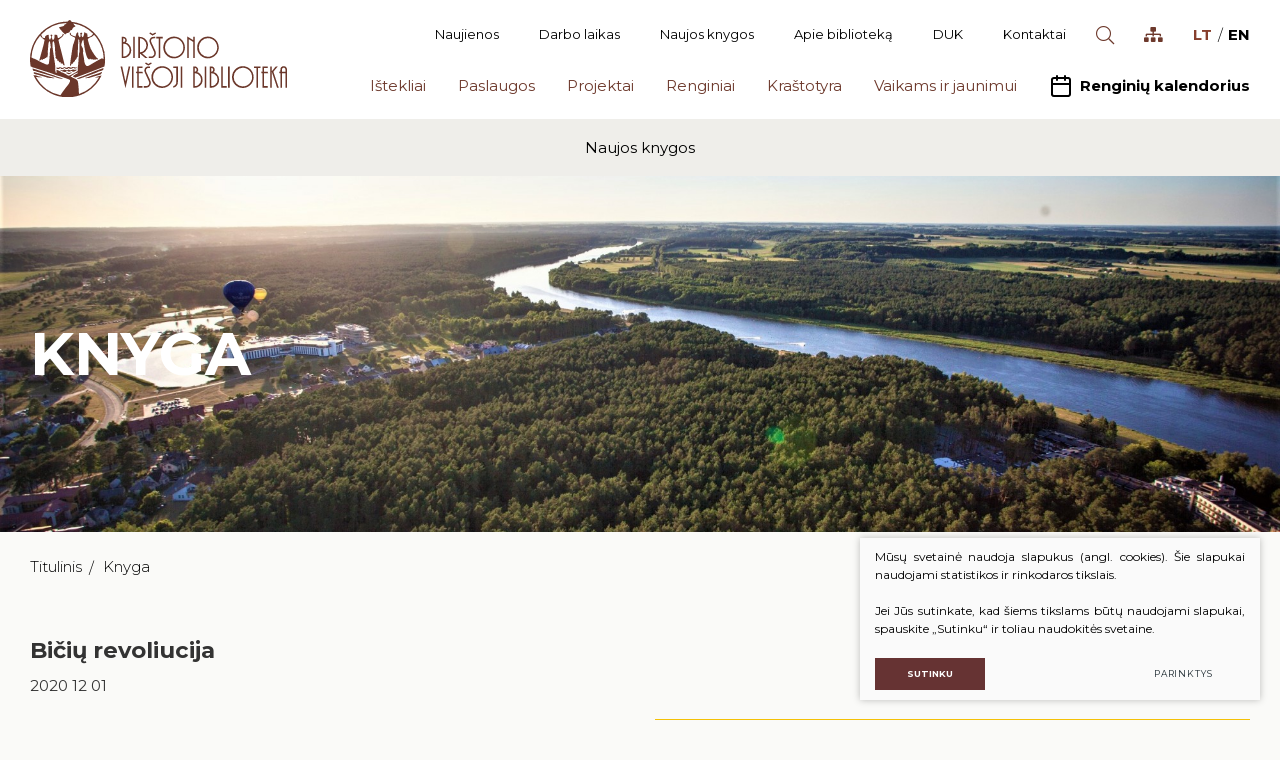

--- FILE ---
content_type: text/html; charset=utf-8
request_url: https://www.birstonasvb.lt/Knyga/biciu-revoliucija/
body_size: 6510
content:

<!DOCTYPE html>
<html lang="lt">
<head>
    <meta charset="UTF-8"/>
    
    <title>Knyga - „Birštono viešoji biblioteka”</title>
    <meta name="viewport" content="width=device-width, initial-scale=1.0">
    <link rel="stylesheet" href="https://www.birstonasvb.lt/tmp/css/style_15.css?t=1608292820"/>
    <meta name="format-detection" content="telephone=no">

    <link rel="stylesheet" href="https://www.birstonasvb.lt/tmp/css/style_7.css?t=1575295371"/>
    <link rel="stylesheet" href="https://www.birstonasvb.lt/tmp/css/style_8.css?t=1575295371"/>
    <link rel="stylesheet" href="https://www.birstonasvb.lt/tmp/css/style_9.css?t=1575295382"/>

    <meta property="og:title" content="„Birštono viešoji biblioteka”" />
    <meta property="og:url" content="https://www.birstonasvb.lt" />
    <meta property="og:image" content="https://www.birstonasvb.lt/images/share.jpg" />
    <meta property="og:description" content="" />
    <meta property="fb:app_id" content="APP_ID" />
    
  
    <script>
        var currency = "";
        var fancy_title = '';
        var out_of_stock = '';
        var after_login = 'https://www.birstonasvb.lt/knyga/';
        var bing_key = 'AvCr1nyG6tuRKveoAPTDVxtty1oj59EOG6LuCjKnRiMemNU6LmF1sBIIbTdq5YHm';

        var reg_alias = '';
    </script>
    



    
<base href="https://www.birstonasvb.lt/" />

    
</head>

<body class="inner">




<div class="mobile-additional-content hide">

    <div class="mob-nav-top-line">
        <div class="adresas">
            <a href="tel:">
                <i class="fal fa-phone"></i>
            </a>
        </div>
        <div class="mail">
            <a href="mailto:">
                <i class="fal fa-envelope"></i>
            </a>
        </div>
        <div class="adresas">
            <a href="" target="_blank">
                <i class="fal fa-map-marker"></i>
            </a>
        </div>
    </div>

    <div class="mob_search">
        <a href="#">
            <i class="fa fa-search"></i>
        </a>
    </div>
    <div class="langs-select">
        <select>
                                    <option value="https://www.birstonasvb.lt/knyga/"  selected><a
                        href="/lt/">LT</a></option>
                                <option value="https://www.birstonasvb.lt/en/" ><a
                        href="/en/">EN</a></option>
            
        </select>
    </div>

</div>

<div id="page">
    <header>
        <div class="container fluid">
            <a class="logo" href="https://www.birstonasvb.lt/">
                <img alt="" src="images/logo.svg">
            </a>
            <div class="header-content">
                <div class="header-elements">
                    <div class="top-menu-container">
                        <ul class="top-menu">
                                    <li class="">
                <a href="https://www.birstonasvb.lt/naujienos/">
                    Naujienos
                </a>
                
            </li>
                                <li class="">
                <a href="https://www.birstonasvb.lt/struktura-ir-kontaktai-darbo-laikas/">
                    Darbo laikas
                </a>
                
            </li>
                                <li class="">
                <a href="https://www.birstonasvb.lt/naujos-knygos/">
                    Naujos knygos
                </a>
                
            </li>
                                <li class="">
                <a href="https://www.birstonasvb.lt/apie/">
                    Apie biblioteką
                </a>
                
            </li>
                                <li class="">
                <a href="https://www.birstonasvb.lt/duk/">
                    DUK
                </a>
                
            </li>
                                <li class="">
                <a href="https://www.birstonasvb.lt/struktura-ir-kontaktai-kontaktai/">
                    Kontaktai
                </a>
                
            </li>
                    </ul>

                    </div>
                    <div class="search-place">
                        <a class="search-toggler" href="/paieska/">
                            <i class="fal fa-search"></i>
                        </a>
                    </div>
                    <div class="site-map">
                        <a href="/svetaines-zemelapis/">
                            <i class="fas fa-sitemap"></i>
                        </a>
                    </div>
                    <div class="langs-menu-container">
                        <ul class="langs-menu">
                                                    <li class=" selected">
                <a href="https://www.birstonasvb.lt/knyga/">LT</a>
            </li>
            

        

                        <li class="">
                <a href="https://www.birstonasvb.lt/en/">EN</a>
            </li>
            

        

    
                        </ul>
                    </div>
                </div>
                <nav class="main-menu-container ">
                    <ul class="main-menu">
            
                        <li class=" has-submenu ">
                <a href="https://www.birstonasvb.lt/portalas-ibiblioteka-lt/">Ištekliai</a>
                                <ul>
            <li class="">
            <a href="https://www.birstonasvb.lt/portalas-ibiblioteka-lt/">Portalas iBiblioteka.lt</a>
            
        </li>
            <li class="">
            <a href="https://www.birstonasvb.lt/periodiniai-leidiniai-2023-m/">Periodiniai leidiniai (2025 m. )</a>
            
        </li>
            <li class="">
            <a href="https://www.birstonasvb.lt/archyvas/">Bibliografinė Lietuvos periodinės spaudos straipsnių bazė</a>
            
        </li>
            <li class="">
            <a href="https://www.birstonasvb.lt/portalas-e-paveldas/">Portalas „E. paveldas“</a>
            
        </li>
            <li class="">
            <a href="https://www.birstonasvb.lt/duomenu-bazes-lietuvos-ir-uzsienio/">Duomenų bazės </a>
            
        </li>
            <li class="">
            <a href="https://www.birstonasvb.lt/apdovanotu-ir-apdovanojimams-nominuotu-knygu-katalogas/">Apdovanotų ir apdovanojimams nominuotų knygų katalogas</a>
            
        </li>
            <li class="">
            <a href="https://www.birstonasvb.lt/temines-knygu-rekomendacijos/">Teminės knygų rekomendacijos</a>
            
        </li>
    </ul>


            </li>
        
                        <li class=" has-submenu ">
                <a href="https://www.birstonasvb.lt/nemokamos-paslaugos/">Paslaugos</a>
                                <ul>
            <li class="">
            <a href="https://www.birstonasvb.lt/nemokamos-paslaugos/">Nemokamos paslaugos</a>
            
        </li>
            <li class="">
            <a href="https://www.birstonasvb.lt/mokamos-paslaugos/">Mokamos paslaugos</a>
            
        </li>
            <li class="">
            <a href="https://www.birstonasvb.lt/nuotolines-paslaugos/">Nuotolinės paslaugos</a>
            
        </li>
            <li class="">
            <a href="https://www.birstonasvb.lt/tarpbibliotekinis-abonementas/">Tarpbibliotekinis abonementas</a>
            
        </li>
            <li class="">
            <a href="https://www.birstonasvb.lt/mokymai-ir-konsultacijos/">Mokymai ir konsultacijos</a>
            
        </li>
    </ul>


            </li>
        
                        <li class=" has-submenu ">
                <a href="https://www.birstonasvb.lt/projektai/">Projektai</a>
                                <ul>
            <li class="">
            <a href="https://www.birstonasvb.lt/vykdomi-projektai/">Vykdomi projektai</a>
            
        </li>
            <li class="">
            <a href="https://www.birstonasvb.lt/vykdyti-projektai/">Vykdyti projektai</a>
            
        </li>
    </ul>


            </li>
        
                        <li class=" has-submenu ">
                <a href="https://www.birstonasvb.lt/artejantys-renginiai/">Renginiai</a>
                                <ul>
            <li class="">
            <a href="https://www.birstonasvb.lt/artejantys-renginiai/">Artėjantys renginiai</a>
            
        </li>
            <li class="">
            <a href="https://www.birstonasvb.lt/ivyke-renginiai/">Įvykę renginiai</a>
            
        </li>
    </ul>


            </li>
        
                        <li class=" has-submenu ">
                <a href="https://www.birstonasvb.lt/birstone-minetinos-sukaktys/">Kraštotyra</a>
                                <ul>
            <li class="">
            <a href="https://www.birstonasvb.lt/birstone-minetinos-sukaktys/">Birštone minėtinos sukaktys</a>
            
        </li>
            <li class="">
            <a href="https://www.birstonasvb.lt/is-karaliskojo-birstono-praeities/">Iš karališkojo Birštono praeities</a>
            
        </li>
            <li class="">
            <a href="https://www.birstonasvb.lt/stanislovas-moravskis/">Stanislovas Moravskis</a>
            
        </li>
            <li class="">
            <a href="https://www.birstonasvb.lt/krastotyros-dokumentu-fondas/">Kraštotyros dokumentų fondas</a>
            
        </li>
            <li class="">
            <a href="https://www.birstonasvb.lt/birstonas-medijose/">Birštonas medijose</a>
            
        </li>
    </ul>


            </li>
        
                        <li class=" has-submenu ">
                <a href="https://www.birstonasvb.lt/vaikams-ir-jaunimui/">Vaikams ir jaunimui</a>
                                <ul>
            <li class="">
            <a href="https://www.birstonasvb.lt/kaip-tapti-skaitytoju/">Kaip tapti skaitytoju?</a>
            
        </li>
            <li class="">
            <a href="https://www.birstonasvb.lt/vaikams-renginiai/">Naujienos/Renginiai</a>
            
        </li>
            <li class="">
            <a href="https://www.birstonasvb.lt/vaikams-ir-jaunimui-edukaciniai-uzsiemimai/">Edukaciniai užsiėmimai</a>
            
        </li>
            <li class="">
            <a href="https://www.birstonasvb.lt/naujos-knygos-vaikams/">Knygų rekomendacijos</a>
            
        </li>
            <li class="">
            <a href="https://www.birstonasvb.lt/muzikos-irasai-filmai/">Muzikos įrašai, filmai</a>
            
        </li>
            <li class="">
            <a href="https://www.birstonasvb.lt/zaidimai/">Žaidimai</a>
            
        </li>
    </ul>


            </li>
        
    
        <li class="calendarToggler">
        <a class="calendarToggle">
            <i class="fa">
                <svg class="feather feather-calendar" fill="none" height="24" stroke="currentColor"
                     stroke-linecap="round" stroke-linejoin="round" stroke-width="2"
                     viewBox="0 0 24 24"
                     width="24" xmlns="http://www.w3.org/2000/svg">
                    <rect height="18" rx="2" ry="2" width="18" x="3" y="4"></rect>
                    <line x1="16" x2="16" y1="2" y2="6"></line>
                    <line x1="8" x2="8" y1="2" y2="6"></line>
                    <line x1="3" x2="21" y1="10" y2="10"></line>
                </svg>
            </i>
            Renginių kalendorius
        </a>
        <div class="calendar-container">
            <div class="bvb-ui-theme">
                <div class="calendarus"></div>
                <div class="events-datepicker-list"></div>
            </div>

        </div>
    </li>
    </ul>

                </nav>
            </div>
        </div>
    </header>

  <main>






















            <section class="main-menu-sub-section">
        <div class="main-menu-sub-block">
            <div class="container fluid">
                <div class="main-menu-sub-container">
                    <ul class="main-menu-sub">
                                                            <li class="">
                    <a href="https://www.birstonasvb.lt/naujos-knygos/">Naujos knygos</a>
                    
                </li>
                        
                    </ul>
                </div>
            </div>
        </div>
    </section>



<section class="page-top-photo-section"
         style="background-image: url(https://www.birstonasvb.lt/uploads/_CGSmartImage/coveris-afcd56853242b1c837912c63198af88e.jpg)">
    <div class="container fluid">
        <div class="page-top-photo-content">
            <h1>
                Knyga
            </h1>
        </div>
    </div>
</section>

<section class="path-container-section">
    <div class="container fluid">
        <div class="path-container">
                            <ul class="path">
                    <li><a href="https://www.birstonasvb.lt/">Titulinis</a> </li><li> <span class="lastitem">Knyga</span></li>
                </ul>
                        <div>
                <a class="iconed-link" href="javascript:history.back(-1)">
                    <i class="far fa-angle-left"></i>
                    Atgal
                </a>
            </div>
        </div>
    </div>
</section>
<section class="content-colls-section">
    <div class="container">
        <div class="content-colls">

                        <div class="mainbar">
                
                
                                    <div class="page-module">
                        <div class="news-box">
    <h2 class="main-title">
        Bičių revoliucija
    </h2>
    2020&nbsp;12&nbsp;01
    <br/>
    <br/>

                    
            <div class="pure-g">
            <div class="pure-u-1-1 pure-u-lg-1-2 cont">
                <div style="text-align: justify;"><b style="text-align: justify;">Pelliccia, Monica</b></div>
<div style="text-align: justify;">Bičių revoliucija : kaip išgelbėti maistą ir žemdirbystę pasaulyje / Monica Pelliccia, Adelina Zarlenga ; [vertimas iš italų kalbos: Toma Gudelytė]. - [Vilnius] : Dvi tylos, [2020] ([Vilnius] : BALTO print). - 151, [1] p. : iliustr. ; 18 cm. - Orig. antr.: La rivoluzione delle api. - Bibliogr. išnašose: p. 133-151. - Tiražas 2000 egz.. - ISBN 978-609-8232-10-3</div>
<div style="text-align: justify;">Kn. taip pat: Dr. Vandanos Shivos įžanginis žodis: p. 9-11 </div>
<p>Saugojimo vieta:  AB</p>
<p style="text-align: justify;">Monicos Pelliccia ir Adelinos Zarlenga išsamaus pavadinimo knygoje – <b>„Bičių revoliucija: kaip išgelbėti maistą ir žemdirbystę pasaulyje“</b> raginama nedelsiant imtis globalių ir lokalių veiksmų ir pradėti saugoti bites, vieną svarbiausių grandžių žemės ūkio ir visos ekosistemos veikloje.</p>
<p style="text-align: justify;">Žmonės akivaizdžiausią bičių naudą mato per jų gaminamus produktus – medų ir kitus dalykus, bet jie tėra maža bičių daromos vertės dalis. Bitės yra atsakingos už 75 procentus to, kas kasdien patiekiama ant stalo: apdulkinimas leidžia susiformuoti ir plisti augalams, kuriais maitinamės, taip pat padeda išsaugoti bioįvairovę. Skaičiuojant ne metaforiškai, o ekonomiškai, bičių veiklą žemės ūkiui galima įvertinti 200 milijardų dolerių per metus suma. Visi šie septyniasdešimt penki procentai (ir šimtai milijardų) yra pavojuje – dėl globalaus atšilimo ir pesticidų bitės pradėjo nykti visame pasaulyje.</p>
                <br/>

            </div>
            <div class="pure-u-1-1 pure-u-lg-1-2 photo tac">
                <a href="/uploads/news/id406/pictures/0001_image_2301_1606824388.jpg" class="fancy"

                   data-fancybox="ph">
                    <img src="/uploads/news/id406/pictures/0001_image_2301_1606824388.jpg" alt="" class="photo-image"></a>
            </div>
                    </div>
    
    
            
    </div>


                    </div>
                                
                            </div>
                    </div>
                                    <div class="section-decor-3">
                    <img src="images/misc/circle-decor.svg" alt="">
                </div>
                <div class="section-decor-4">
                    <img src="images/misc/circle-decor.svg" alt="">
                </div>
                        </div>
</section>
</main>


<section class="footer-colls-section">
    <div class="container">
        <div class="footer-colls">
                            <div>
                    <div class="title">
                        <img alt="" src="images/logo.svg">
                    </div>
                    <div>
                        <p>Savivaldybės biudžetinė įstaiga “Birštono viešoji biblioteka” <br /> S. Dariaus ir S. Girėno g. 12, LT-59212, Birštonas</p>
<p>Tel. <a href="tel:031965760">(0 319) 65760</a> <br /> El. paštas: <a href="mailto:info@birstonasvb.lt" target="_blank">info@birstonasvb.lt</a> <br /> Duomenys kaupiami ir saugomi Juridinių asmenų registre, <br /> kodas 300101536</p>
                    </div>
                </div>
                                                            <div>
                        <div class="title">
    Informacija
</div>
<ul>
        
    <li class="">
        <a href="https://www.birstonasvb.lt/struktura-ir-kontaktai-kontaktai/">Struktūra ir kontaktai</a>
    </li>

        
    <li class="">
        <a href="https://www.birstonasvb.lt/teisine-informacija/">Teisinė informacija</a>
    </li>

        
    <li class="">
        <a href="https://www.birstonasvb.lt/veiklos-sritys/">Veiklos sritys</a>
    </li>

        
    <li class="">
        <a href="https://www.birstonasvb.lt/administracine-informacija-korupcijos-prevencija/">Korupcijos prevencija</a>
    </li>

        
    <li class="">
        <a href="https://www.birstonasvb.lt/nuostatai/">Administracinė informacija</a>
    </li>

        
    <li class="">
        <a href="https://www.birstonasvb.lt/naudingos-nuorodos/">Naudingos nuorodos</a>
    </li>

        
    <li class="">
        <a href="https://www.birstonasvb.lt/karjera/">Karjera</a>
    </li>

        
    <li class="">
        <a href="https://www.birstonasvb.lt/savanoryste-praktika/">Savanorystė, praktika</a>
    </li>

        
    <li class="">
        <a href="https://www.birstonasvb.lt/atsiliepimai-ir-pasiulymai/">Atsiliepimai ir pasiūlymai</a>
    </li>

        
    <li class="">
        <a href="https://www.birstonasvb.lt/asmens-duomenu-apsauga/">Asmens duomenų apsauga</a>
    </li>

        
    <li class="">
        <a href="https://www.birstonasvb.lt/praneseju-apsauga/">Pranešėjų apsauga</a>
    </li>

        </ul>














                    </div>
                                                        <div>
                                            <div class="title">
                            Bendraukime
                        </div>
                                        <ul class="socials">
                                                    <li>
                                <a href="https://www.facebook.com/birstonovb/" target="_blank">
                                    <svg class="feather feather-facebook" fill="none" height="24" stroke="currentColor"
                                         stroke-linecap="round" stroke-linejoin="round" stroke-width="2"
                                         viewBox="0 0 24 24"
                                         width="24" xmlns="http://www.w3.org/2000/svg">
                                        <path d="M18 2h-3a5 5 0 0 0-5 5v3H7v4h3v8h4v-8h3l1-4h-4V7a1 1 0 0 1 1-1h3z"></path>
                                    </svg>
                                </a>
                            </li>
                                                                                                    <li>
                                <a href="https://www.youtube.com/channel/UCa1l7X334R0-YYpuO6hvtUw" target="_blank">
                                    <svg class="feather feather-youtube" fill="none" height="24" stroke="currentColor"
                                         stroke-linecap="round" stroke-linejoin="round" stroke-width="2"
                                         viewBox="0 0 24 24"
                                         width="24" xmlns="http://www.w3.org/2000/svg">
                                        <path d="M22.54 6.42a2.78 2.78 0 0 0-1.94-2C18.88 4 12 4 12 4s-6.88 0-8.6.46a2.78 2.78 0 0 0-1.94 2A29 29 0 0 0 1 11.75a29 29 0 0 0 .46 5.33A2.78 2.78 0 0 0 3.4 19c1.72.46 8.6.46 8.6.46s6.88 0 8.6-.46a2.78 2.78 0 0 0 1.94-2 29 29 0 0 0 .46-5.25 29 29 0 0 0-.46-5.33z"></path>
                                        <polygon points="9.75 15.02 15.5 11.75 9.75 8.48 9.75 15.02"></polygon>
                                    </svg>
                                </a>
                            </li>
                                            </ul>
                </div>
                                        <div>
                    <div class="title">
                        aPKLAUSA
                    </div>

                    <div class="voting-container">
                                                    <div>
                                Maloniai prašome įvertinti mūsų paslaugas apklausoje
                            </div>
                                                                            <br>
                            <div class="action">
                                <a class="ext_button brown-style uppercase" href="/anketa/">
                                <span>
                                    Vertinti
                                </span>
                                </a>
                            </div>
                                            </div>
                </div>
                    </div>
                    <div class="footer-colls-decor">
                <img src="images/misc/circle-decor.svg" alt="">
            </div>
            </div>
</section>
<footer>
    <div class="container">
        <div class="footer-content">
            <div>
                © 2026. Visos teisės saugomos
            </div>
            
                <div class="policy_link">
			&nbsp;
			&nbsp;
			<a href="/duomenu-apsauga/">
				Duomenų apsauga
			</a>
		</div>
    
            <div>
                                    Sukurta: <a href="https://www.texus.lt" target="_blank">TEXUS</a>
            </div>
        </div>
    </div>
</footer>
</div>
<script>
     var events_list = {};
    </script>
<script src="/libs/jquery/dist/jquery.min.js" type="text/javascript"></script>
<script src="/libs/vue/vue.js" type="text/javascript"></script>
<script src="/libs/fancybox/dist/jquery.fancybox.min.js" type="text/javascript"></script>
<script src="/libs/TurnWheel/jReject/js/jquery.reject.js" type="text/javascript"></script>
<script src="/libs/Swiper/dist/js/swiper.min.js" type="text/javascript"></script>
<script src="/libs/jquery-ui/ui/widgets/datepicker.js" type="text/javascript"></script>
<script src="/js/modernizr.js" type="text/javascript"></script>
<script  type="application/javascript" src="https://www.birstonasvb.lt/tmp/js/script_16.js?t=1575295374"></script>
<script  type="application/javascript" src="https://www.birstonasvb.lt/tmp/js/script_17.js?t=1576139523"></script>


        <script src="/js/cookie.js" type="text/javascript"></script>
        <link rel="stylesheet" href="/css/cookie.css">

        <div class="cookie-section">
            <div class="descr">
                <p>Mūsų svetainė naudoja slapukus (angl. cookies). Šie slapukai naudojami statistikos ir rinkodaros tikslais.</p>
<p>Jei Jūs sutinkate, kad šiems tikslams būtų naudojami slapukai, spauskite „Sutinku“ ir toliau naudokitės svetaine.</p>
                
            </div>
            <div class="descr2" id="cookie_conf">
                <div class="cblock-1">
                    <div class="aditional_form_info" style="display: none">
                                        <p>Kad veiktų užklausos forma, naudojame sistemą „Google ReCaptcha“, kuri padeda atskirti jus nuo interneto robotų, kurie siunčia brukalus (angl. spam) ir panašaus tipo informaciją. </p>
<p>Taigi, kad šios užklausos forma užtikrintai veiktų, jūs turite pažymėti „Sutinku su našumo slapukais“.</p>
                
                    </div>
                    <h2>Slapukų naudojimo parinktys</h2>
<p>Jūs galite pasirinkti, kuriuos slapukus leidžiate naudoti. <br /><a href="/duomenu-apsauga/" target="_blank">Plačiau apie slapukų ir privatumo politiką</a>.</p>
                

                </div>

                <div class="cblock-2">

                    <table class="cookie-table" cellpadding="0" cellspacing="0">
                        <tr>
                            <td>
                                <input type="checkbox" name="cookie_policy_1" value="1" checked disabled="disabled">
                            </td>
                            <td>
                                                <h3>Funkciniai slapukai (būtini)</h3>
<p>Šie slapukai yra būtini, kad veiktų svetainė, ir negali būti išjungti. Šie slapukai nesaugo jokių duomenų, pagal kuriuos būtų galima jus asmeniškai atpažinti, ir yra ištrinami išėjus iš svetainės.</p>
                
                            </td>
                        </tr>
                        <tr>
                            <td>
                                <input type="checkbox" name="cookie_policy_2"  value="2">
                            </td>
                            <td>

                                                <h3>Našumo slapukai</h3>
<p>Šie slapukai leidžia apskaičiuoti, kaip dažnai lankomasi svetainėje, ir nustatyti duomenų srauto šaltinius – tik turėdami tokią informaciją galėsime patobulinti svetainės veikimą. Jie padeda mums atskirti, kurie puslapiai yra populiariausi, ir matyti, kaip vartotojai naudojasi svetaine. Tam mes naudojamės „Google Analytics“ statistikos sistema. Surinktos informacijos neplatiname. Surinkta informacija yra visiškai anonimiška ir tiesiogiai jūsų neidentifikuoja.</p>
                
                            </td>
                        </tr>
                        <tr>
                            <td>
                                <input type="checkbox" name="cookie_policy_3"  value="3">
                            </td>
                            <td>
                                                <h3>Reklaminiai slapukai</h3>
<p>Šie slapukai yra naudojami trečiųjų šalių, kad būtų galima pateikti reklamą, atitinkančią jūsų poreikius. Mes naudojame slapukus, kurie padeda rinkti informaciją apie jūsų veiksmus internete ir leidžia sužinoti, kuo jūs domitės, taigi galime pateikti tik Jus dominančią reklamą. Jeigu nesutinkate, kad jums rodytume reklamą, palikite šį langelį nepažymėtą.</p>
                
                            </td>
                        </tr>
                    </table>

                </div>

                <div class="cblock-3 descr3">
                    <div class="pure-g">
                        <div class="pure-u-1-1">
                            <a class="ext_button f_11 uppercase brown-style nowrap submit-part-cookie">

                                Sutinku
                            </a>

                            <a class="ext_button f_11 uppercase brown-style nowrap cookie-cancel submit-none-cookie">
                                Nesutinku

                            </a>

                        </div>
                    </div>

                </div>
            </div>
            <div class="cookie-block">
                <div>
                    <a class="ext_button f_9 uppercase brown-style nowrap submit-cookie">

                        Sutinku
                    </a>
                </div>
                <div>
                    <a href="#cookie_conf"
                       class="ext_button f_9 uppercase trg-style nowrap  fancy2">
                        Parinktys

                    </a>
                </div>

            </div>
        </div>
    
<script type="text/javascript">
    var _userway_config = {
        account: '6LUAysXHyh'
    };
</script>
<script type="text/javascript" src="https://cdn.userway.org/widget.js"></script>
<script src="https://www.google.com/recaptcha/api.js?onload=the_call_back&amp;render=explicit"></script>
</body>
</html>



--- FILE ---
content_type: text/css
request_url: https://www.birstonasvb.lt/tmp/css/style_15.css?t=1608292820
body_size: 6662
content:
@import "../../libs/pure/pure-min.css";@import "../../libs/pure/grids-responsive-min.css";@import "../../css/pure-extend.css";@import "../../css/extra.css";@import "../../js/johndyer-mediaelement/build/mediaelementplayer.min.css";@import "../../libs/Swiper/dist/css/swiper.min.css";@import "../../libs/fontawesome-pro-5.7.2-web/css/all.min.css";@import "../../libs/TurnWheel/jReject/css/jquery.reject.css";@import "../../libs/fancybox/dist/jquery.fancybox.min.css";@import url(https://fonts.googleapis.com/css?family=Montserrat:100,100i,200,200i,300,300i,400,400i,500,500i,600,600i,700,700i,800,800i,900,900i&display=swap&subset=cyrillic,cyrillic-ext,latin-ext);html{height:100%;background:#fafaf8}body{min-height:100vh;color:#333;font-weight:400;font-family:'Montserrat',sans-serif;font-size:15px;line-height:1.5;display:flex;flex-direction:column}a{text-decoration:none;outline:none;color:#6d392c;-webkit-transition:all ease 0.3s;-moz-transition:all ease 0.3s;-ms-transition:all ease 0.3s;-o-transition:all ease 0.3s;transition:all ease 0.3s}a:hover{text-decoration:none;color:#be6b56}#page{min-height:100vh;position:relative;overflow:hidden;display:flex;flex-direction:column;flex:auto}div.container.fluid{width:100%;padding:0 30px}footer{clear:both;position:relative;z-index:3;display:flex;align-items:center;background:#fff;font-size:16px;color:#000}div.footer-content{display:flex;align-items:center;justify-content:space-between;border-top:1px solid #ccc;padding:15px 0}div.footer-content>div + div{margin-left:30px}header{z-index:222;background:#fff;position:relative}header>.container{position:relative;height:100%}main{flex:auto;flex-grow:1}div.header-content{position:relative;height:100%;display:flex;align-items:flex-end;flex-direction:column;padding:16px 0 0 280px}a.logo{display:flex;position:absolute;left:30px;top:0;height:117px;z-index:15;align-items:center;width:257px}a.logo img{width:100%;height:auto}section{padding:35px 0}div.index-swiper-container{position:relative}div.index-swiper-container .swiper-pagination{left:0;right:0;bottom:30px}div.index-swiper .swiper-slide .photo{width:100%;display:block;object-fit:cover;min-height:470px;height:calc(100vh - 210px)}div.index-swiper div.swiper-slide-content{position:absolute;left:0;right:0;bottom:0;top:0;display:flex;align-items:center;font-size:15px;color:#fafaf8;padding:0 3.88vw 3.88vw}div.index-swiper div.swiper-slide-content.undercolor .cont{background:rgba(239,238,234,.9);padding:25px 50px}div.index-swiper div.swiper-slide-content h2{font-size:80px;font-weight:700;text-transform:uppercase;color:#d1c8b7}div.index-swiper div.swiper-slide-content div.zeba:before{content:'';min-width:130px;flex-basis:130px;height:2px;background:#d1c8b7;margin-right:30px}div.index-swiper div.swiper-slide-content div.zeba{display:flex;align-items:center}div.index-swiper-container .swiper-button-prev,div.index-swiper-container .swiper-button-next{display:flex;align-items:center;justify-content:center;background:none;font-size:47px;color:#d1c8b7;background:rgba(239,238,234,.2);width:50px;height:50px;border-radius:100px}div.swiper-carusel-container{position:relative;padding:0 84px}div.swiper-carusel .swiper-slide{width:auto}div.swiper-carusel .swiper-slide a{display:block;border:1px solid #212121}div.swiper-carusel .swiper-slide a img{display:block;width:100%;height:auto}div.swiper-carusel-container .swiper-button-prev,div.swiper-carusel-container .swiper-button-next{display:flex;align-items:center;justify-content:center;background:none}div.search-place{position:relative;z-index:55}a.search-toggler{display:flex;align-items:center}a.search-toggler.opened{color:#000}.search-container{position:absolute;right:0;top:100%;display:flex;background:#fff;-webkit-box-shadow:0 0 7px 0 rgba(0,0,0,.25);-moz-box-shadow:0 0 7px 0 rgba(0,0,0,.25);box-shadow:0 0 7px 0 rgba(0,0,0,.25);opacity:0;visibility:hidden;width:200px}a.search-toggler{font-size:18px}a.search-toggler.opened + .search-container{opacity:1;visibility:visible}.search-container input[type="text"]{color:#000;font-size:12px;padding:10px 15px;border:0;width:50px;flex:auto}.search-container input[type="submit"]{font-family:"Font Awesome 5 Pro";font-weight:300;border:0;background:none;padding:10px 15px}section.books-carusel-section>.container{position:relative;z-index:2}div.books-carusel-container{position:relative;padding:0}div.books-carusel .swiper-slide{width:auto;height:auto;display:flex}div.books-carusel-container .swiper-button-prev,div.books-carusel-container .swiper-button-next{display:flex;align-items:center;justify-content:center;background:none;left:-90px;width:84px;font-size:40px}div.books-carusel-container .swiper-button-next{left:auto;right:-90px}div.books-carusel-container .swiper-pagination{left:0;right:0;top:100%}div.books-carusel-container .inside-books>div{margin-bottom:15px}div.site-map{align-items:center}.up-date{padding-top:10px;font-size:12px;color:#888}.custom-title-2.selc-pos{padding-left:70px}div.books-carusel-item{display:flex;flex-direction:column;flex:auto}div.books-carusel-item .photo{position:relative;display:flex;flex-direction:column}div.books-carusel-item .photo img{display:block;width:100%;height:auto}div.books-carusel-item .cont{display:flex;flex-direction:column}div.books-carusel-item .title{font-weight:700;color:#000;padding:.85em 0 .5em}div.books-carusel-item .title:hover{color:#be6b56}div.books-carusel-item .descr{font-size:12px;color:#999}div.logos-carusel-container{position:relative;padding:40px 0 15px}div.logos-carusel .swiper-slide{width:auto;height:auto;display:flex}div.logos-carusel .swiper-slide a{display:flex;flex:auto;align-items:center;justify-content:center}div.logos-carusel .swiper-slide a img{max-width:100%;height:auto}div.logos-carusel-container .swiper-button-prev,div.logos-carusel-container .swiper-button-next{display:flex;align-items:center;justify-content:center;background:none;left:0;width:84px}div.logos-carusel-container .swiper-button-next{left:auto;right:0}div.logos-carusel-container .swiper-pagination{left:0;right:0;top:100%}div.header-decor{position:absolute;width:448px;top:-47px;right:calc(100% - 168px);display:flex;justify-content:flex-end;z-index:-1}div.header-decor img{display:block;width:100%;height:auto;transform:scaleX(-1) scaleY(-1)}div.header-elements{display:flex;margin:0 -15px}div.header-elements>div{display:flex;padding:0 15px}section.fancy-blocks-section{padding-top:0;position:relative;z-index:20}div.fancy-blocks{display:flex;margin:-36px -18px 0}div.fancy-blocks>div{flex:1 1 100%;margin-top:36px;padding:0 18px;display:flex;flex-direction:column}div.fancy-blocks-item{display:flex;background:#efeeea;flex-basis:152px;margin-top:-66px}div.fancy-blocks-item>a{display:flex;flex:auto;flex-direction:column;padding:28px;font-weight:700;font-size:21.35px;color:#633;text-transform:uppercase;line-height:1.2;justify-content:center}div.fancy-blocks-item>a:after{content:'';width:115px;height:2px;background:#633;display:block;margin-top:1em;transform:translate(-42px,0);-webkit-transition:all ease 0.3s;-moz-transition:all ease 0.3s;-ms-transition:all ease 0.3s;-o-transition:all ease 0.3s;transition:all ease 0.3s}div.fancy-blocks-item>a:hover{background:#f7f7f5}div.fancy-blocks-item>a:hover:after{transform:translate(0,0)}section.client-notes-section>.container{position:relative}div.client-notes{padding:0 68px}div.client-notes-action{margin-top:40px;display:flex;align-items:center}div.client-notes-search-container{display:flex;min-width:calc(50% - 30px);margin-right:30px;height:45px}div.client-notes-search-container input[type="text"]{width:auto;flex:auto;background:#fff;border:1px solid #ccc;font-size:14px;color:#ccc;padding:0 30px;-webkit-transition:all ease 0.3s;-moz-transition:all ease 0.3s;-ms-transition:all ease 0.3s;-o-transition:all ease 0.3s;transition:all ease 0.3s}div.client-notes-search-container input[type="text"]:focus{border-color:#000}div.client-notes-search-container input[type="submit"]{min-width:45px;background:#633;color:#fff;border:0;font-family:"Font Awesome 5 Pro"}div.client-notes-checks{display:flex;align-items:center;flex-wrap:wrap;margin:-15px -15px 0}div.client-notes-checks>div{padding:0 15px;margin-top:15px;display:flex}label.check-label-block{display:inline-flex;align-items:center;cursor:pointer;font-weight:700;font-size:15px;color:#633}label.check-label-block>label{margin-right:10px}div.news-list{margin-top:-30px}div.news-list>div{margin-top:30px;display:flex}div.news-list-item{flex:auto;display:flex;flex-direction:column}div.news-list-item .photo{position:relative}div.news-list-item .photo:after{content:'';position:absolute;left:0;top:0;right:0;bottom:0;background:rgba(0,0,0,.2);-webkit-transition:all ease 0.3s;-moz-transition:all ease 0.3s;-ms-transition:all ease 0.3s;-o-transition:all ease 0.3s;transition:all ease 0.3s;opacity:0}div.news-list-item .photo:hover:after{opacity:1}div.news-list-item .photo img{display:block;width:100%;height:auto}div.news-list-item .cont{display:flex;flex-direction:column}div.news-list-item .title{display:block;line-height:1.3;padding:1.4em 0 .5em;font-size:18px;color:#633;font-weight:700;text-transform:uppercase;min-height:80px}div.news-list-item .title:hover{color:#be6b56}div.news-list-item .date{font-size:12px;color:#999}div.news-list-item .descr{padding:20px 0 0}div.news-list-item .action{display:flex;justify-content:flex-end;margin-top:30px}div.news-list-item .action a{font-size:14px;color:#282828;font-weight:700;text-transform:uppercase}div.news-list-item .action a:hover{color:#be6b56}div.news-list-more-container{display:flex;justify-content:flex-end;margin-top:30px;font-size:14px}div.closest-event{padding:0 68px}div.closest-event .descr{font-size:15px;font-weight:700;color:#000}div.closest-event .descr:hover{color:#633}div.closest-event .attrs{margin:15px 0 0;line-height:1.8}div.closest-event .attrs strong{text-transform:uppercase;color:#633}div.closest-event .action{margin-left:30px;font-size:14px}div.closest-event .action a{font-weight:700;text-transform:uppercase;color:#282828;text-decoration:underline}div.closest-event .action a:hover{color:#633}div.summary-events-list-container{background:#efeeea;padding:70px;position:relative}div.summary-events-list-container:before{content:'';width:2px;height:168px;background:#633;position:absolute;left:28px;top:-19px}#recaptcha_1,#recaptcha_8{display:none}ul.summary-events-list{list-style:none;padding:0;margin:-25px 0}ul.summary-events-list>li{display:flex;flex-direction:column;padding:12px 0}ul.summary-events-list .title{font-size:18px;font-weight:700;color:#000;line-height:1.3;padding:.2em 0}ul.summary-events-list li>span{font-size:12px;text-transform:uppercase;color:#999}ul.summary-events-list .title:hover{color:#be6b56}div.summary-events-list-more-container{display:flex;justify-content:flex-end}div.summary-events-list-more-container>div{margin-top:-27px;margin-right:45px}div.accorditions-block>div{margin:20px 0 0;border-bottom:1px solid #ccc}div.accorditions-block>div:first-child{margin:0}div.accorditions-block .accord-toggler{display:block;text-decoration:none!important;padding:18px 0 10px 0;font-size:15px;color:#242425;font-weight:700;line-height:1.1;position:relative}div.accorditions-block .accord-toggler:after{font-family:"Font Awesome 5 Pro";content:'\f107';position:absolute;font-weight:300;right:0;top:0;bottom:0;display:flex;align-items:center;justify-content:center;width:46px;-webkit-transition:all ease 0.3s;-moz-transition:all ease 0.3s;-ms-transition:all ease 0.3s;-o-transition:all ease 0.3s;transition:all ease 0.3s;font-size:25px;color:#6d392c}div.accorditions-block .accord-toggler.opened:after{transform:rotate(180deg)}div.accorditions-block .accord-toggler:hover{color:#be6b56}div.accorditions-block .accord{display:none;width:100%!important;-webkit-box-sizing:border-box;-moz-box-sizing:border-box;box-sizing:border-box}div.accorditions-block .accord-toggler.opened{color:#be6b56}div.accorditions-block .accord>div{padding:30px 0 30px 0}div.accorditions-block>h2{margin:1em 0}section.footer-colls-section{padding-top:58px;background:#fff}div.footer-colls{display:flex;margin:0 -35px;line-height:1.8;color:#999}div.footer-colls>div{flex:auto;padding:0 35px}div.footer-colls .title{font-size:20px;font-weight:700;text-transform:uppercase;color:#000;line-height:1.3;margin-bottom:1em}div.footer-colls .title img{max-width:256px;display:block}div.footer-colls ul{list-style:none;padding:0;margin:0}div.footer-colls a{color:#999;white-space:nowrap}div.footer-colls a:hover,div.footer-colls li.selected a{color:#000}div.voting-container{font-size:14px}section.newsletter-section{padding-bottom:50px}div.newsletter-container-wrap{display:flex;justify-content:center;padding-top:30px}div.newsletter-container{display:flex;height:45px;background:#fff;font-size:14px}div.newsletter-container input[type="text"],div.newsletter-container input[type="email"]{border:1px solid #ccc;padding:0 18px;min-width:320px;-webkit-transition:all ease 0.3s;-moz-transition:all ease 0.3s;-ms-transition:all ease 0.3s;-o-transition:all ease 0.3s;transition:all ease 0.3s;font-size:14px;color:#ccc}div.newsletter-container .ext_button.brown-style{height:45px}div.newsletter-container input[type="text"]:focus{border-color:#000}div.newsletter-container button{height:auto}div.news-box .photo-image{width:100%;height:auto;display:block}div.news-image-gallery .photo-image{margin-bottom:15px}section.path-container-section{padding:0}div.path-container{position:relative;font-size:15px;font-weight:300;color:#000;display:flex;justify-content:space-between}div.path-container .iconed-link{display:flex;height:70px;align-items:center}div.path-container a{color:#000}div.path-container a:hover{color:#6d392c}ul.path{list-style:none;display:flex;padding:0;margin:0}ul.path>li{display:flex;height:70px;align-items:center}ul.path>li>a{display:flex;height:70px;align-items:center;padding-right:21px;position:relative}ul.path>li>a:after{content:'/';position:absolute;right:9px;top:50%;margin-top:-.7em;color:#000}section.page-top-photo-section{background-position:center center;background-size:cover;display:flex;height:356px;align-items:center;position:relative}section.page-top-photo-section:before{content:'';position:absolute;left:0;top:0;right:0;bottom:0}section.page-top-photo-section .container{position:relative;z-index:2}div.page-top-photo-content{color:#fff}div.page-top-photo-content h1{margin:0;font-weight:700;font-size:60px;text-transform:uppercase}section.content-colls-section>.container{position:relative}div.content-colls{display:flex;margin:0 -35px}div.content-colls>*{padding:0 35px}aside{min-width:400px;flex-basis:400px}div.mainbar{min-width:1px;flex:auto}div.mainbar a{text-decoration:underline!important}div.events-list>div{padding:25px 0;border-bottom:2px solid #f4f0eb}div.events-list .tiutle{display:block;font-size:18px;font-weight:700;color:#000;line-height:1.3;margin-bottom:1em}div.events-list .tiutle:hover{color:#be6b56}div.events-list .descrs{display:flex;align-items:flex-end;justify-content:space-between;line-height:1.8}div.events-list .descrs strong{text-transform:uppercase;color:#633}div.events-list .descrs .action{margin-left:30px;font-size:14px}div.events-list .descrs .action a{font-weight:700;text-transform:uppercase;color:#282828}div.events-list .descrs .action a:hover{color:#be6b56}div.aside-block{font-size:18px;color:#000}div.aside-block + div.aside-block{margin-top:40px}div.content-gallery{margin-top:-30px}div.content-gallery>div{margin-top:30px}div.content-gallery a{display:block;position:relative}div.content-gallery img{display:block;width:100%;height:auto;border-radius:5px}section.main-menu-sub-section{background:#efeeea;padding:0}section.main-menu-sub-section.fixed{margin-top:57px}section.main-menu-sub-section.fixed div.main-menu-sub-block{position:fixed;top:0;left:0;right:0;background:#efeeea;padding:0;z-index:10}ul.main-menu-sub{list-style:none;padding:0;margin:0 -20px;display:flex;justify-content:center}ul.main-menu-sub>li{display:flex;flex-direction:column}ul.main-menu-sub>li>a{display:flex;align-items:center;flex-basis:57px;padding:5px 20px;line-height:1.3;color:#000}ul.main-menu-sub>li:hover>a,ul.main-menu-sub>li.selected>a{color:#be6b56}ul.socials{list-style:none;padding:0;margin:0 -15px!important;display:inline-flex}ul.socials>li>a{display:flex;min-width:56px;width:56px;height:56px;align-items:center;justify-content:center}ul.langs-menu{list-style:none;padding:0;margin:0 -8px;display:flex}ul.langs-menu>li{display:flex;flex-direction:column}ul.langs-menu>li>a{flex:auto;display:flex;align-items:center;font-size:15px;text-transform:uppercase;font-weight:700;color:#000;line-height:1.2;padding:0 8px;position:relative}ul.langs-menu>li:not(:first-child)>a:before{content:'/';position:absolute;left:-8px;top:0;bottom:0;width:16px;display:flex;align-items:center;justify-content:center;font-weight:300;color:#000}ul.langs-menu>li:hover>a,ul.langs-menu>li.selected>a{color:#873f2d}ul.top-menu{list-style:none;padding:0;margin:0 -20px;display:flex;flex-wrap:wrap;justify-content:flex-end}ul.top-menu>li{display:flex;flex-direction:column}ul.top-menu>li>a{display:flex;align-items:center;font-size:13px;color:#000;line-height:1.2;padding:.85em 20px}ul.top-menu>li:hover>a,ul.top-menu>li.selected>a{color:#873f2d}ul.main-menu{display:flex;list-style:none;padding:0;margin:0 -16px}ul.main-menu>li{position:relative;display:flex;flex-direction:column}ul.main-menu>li.selected.has-submenu:before{content:'';width:0;height:0;border-style:solid;border-width:0 15px 15px 15px;border-color:transparent transparent #efeeea transparent;position:absolute;left:30px;top:calc(100% - 15px)}ul.main-menu>li>a{display:flex;flex-basis:66px;padding:10px 16px;line-height:1.1;align-items:center}ul.main-menu>li:hover>a,ul.main-menu>li.selected>a{color:#be6b56}ul.main-menu>li>a .fa{margin-right:.5em}ul.main-menu>li>a .fa svg{display:block}ul.main-menu>li>ul:before{content:'';width:0;height:0;border-style:solid;border-width:0 15px 15px 15px;border-color:transparent transparent #efeeea transparent;position:absolute;left:30px;bottom:100%}ul.main-menu>li>ul{list-style:none;padding:0;margin:0;position:absolute;left:0;top:100%;background:#efeeea;-webkit-transition:all ease 0.01s;-moz-transition:all ease 0.01s;-ms-transition:all ease 0.01s;-o-transition:all ease 0.01s;transition:all ease 0.01s;opacity:0;visibility:hidden}ul.main-menu>li:hover>ul{opacity:1;visibility:visible}ul.main-menu>li>ul>li>a{white-space:nowrap;display:flex;padding:10px 25px;line-height:1.1;align-items:center;font-size:15px;color:#000}ul.main-menu>li>ul>li:first-child>a{padding-top:20px}ul.main-menu>li>ul>li:last-child>a{padding-bottom:20px}ul.main-menu>li>ul>li:hover>a,ul.main-menu>li>ul>li.selected>a{color:#894230}ul.main-menu>li>ul ul{display:none}ul.content-menu{list-style:none;padding:0;margin:0}ul.content-menu>li>a{display:block;padding:13px 0;font-size:18px;color:#000;line-height:1.2}ul.content-menu>li:hover>a,ul.content-menu>li.selected>a{color:#be6b56}ul.content-menu ul{list-style:none;padding:0;margin:0;margin-left:30px}ul.content-menu ul>li{position:relative}ul.content-menu ul>li:first-child>a{margin-top:0}ul.content-menu ul>li:last-child>a{margin-bottom:0}ul.content-menu ul>li>a{margin:13px 0;display:block}ul.content-menu ul>li:before{content:'';min-width:1.2em;flex-basis:1.2em;height:1px;background:#633;margin-right:.5em;position:absolute;top:calc(50% - 2px);left:-30px}ul.content-menu ul>li:hover>a,ul.content-menu ul>li.selected>a{color:#be6b56}ul.closest-events-list{list-style:none;padding:0;margin:0}ul.closest-events-list>li>a{display:block;padding:10px 0;color:#000}ul.closest-events-list>li>a strong{font-size:18px;line-height:1.3;display:block}ul.closest-events-list>li>a .date{font-size:12px;color:#999;text-transform:uppercase}ul.closest-events-list>li>a:hover{color:#be6b56}div.inputs-container{margin:0 -5px 0}div.inputs-container>div{padding:0 5px!important;margin-top:-1px}div.inputs-container input[type="text"],div.inputs-container input[type="email"]{border:1px solid #e3d9cc;background:none;width:100%;font-size:18px;color:#000;padding:15px 20px;border-radius:0;-webkit-transition:all ease 0.3s;-moz-transition:all ease 0.3s;-ms-transition:all ease 0.3s;-o-transition:all ease 0.3s;transition:all ease 0.3s}.bvb-ui-theme{background-color:white}.bvb-ui-theme .cont{padding:10px}div.inputs-container textarea{border:1px solid #e3d9cc;background:none;width:100%;font-size:18px;color:#000;padding:15px 20px;border-radius:0;-webkit-transition:all ease 0.3s;-moz-transition:all ease 0.3s;-ms-transition:all ease 0.3s;-o-transition:all ease 0.3s;transition:all ease 0.3s;resize:vertical}div.inputs-container input[type="text"]:focus,div.inputs-container textarea:focus{border-color:#6d6d6d;position:relative;z-index:2;background:#fff}div.inputs-container .action{margin-top:30px;display:flex;justify-content:flex-end;font-size:14px}label.styled_radio,label.styled_checkbox{display:inline-flex;width:21px;min-width:21px;height:21px;border:2px solid #633;border-radius:100%;cursor:pointer;position:relative;background:#fff}label.styled_radio i,label.styled_checkbox i{position:absolute;left:0;top:0;right:0;bottom:0;display:flex;align-items:center;justify-content:center;-webkit-transition:all ease 0.3s;-moz-transition:all ease 0.3s;-ms-transition:all ease 0.3s;-o-transition:all ease 0.3s;transition:all ease 0.3s;opacity:0;font-style:normal}label.styled_radio i:after,label.styled_checkbox i:after{content:'\f00c';font-family:"Font Awesome 5 Pro";font-style:normal;font-weight:400;text-shadow:2px 0 0 #fff;transform:translate(3px,-3px);font-size:1.2em}label.styled_radio input,label.styled_checkbox input{position:absolute;left:-100vw;opacity:0;top:-20px}label.styled_radio input:checked + i,label.styled_checkbox input:checked + i{opacity:1}.custom-title-3{font-size:18px;font-weight:700;text-transform:uppercase;line-height:1.2;margin-bottom:1em;position:relative;color:#633}.custom-title-3:before{content:'';position:absolute;top:0;right:calc(100% + 24px);width:2px;height:166px;background:#633}.custom-title-1{font-size:40px;font-weight:700;text-transform:uppercase;line-height:1.3;margin-bottom:.76em;display:flex;align-items:center}.custom-title-1:before{content:'';min-width:1.2em;flex-basis:1.2em;height:2px;background:#633;margin-right:.5em}.custom-title-2{font-size:18px;font-weight:700;text-transform:uppercase;line-height:1.3;margin-bottom:1em;display:flex;align-items:center}.ext_button{-webkit-transition:all ease 0.3s;-moz-transition:all ease 0.3s;-ms-transition:all ease 0.3s;-o-transition:all ease 0.3s;transition:all ease 0.3s;display:inline-flex;align-items:center;height:3.57em;line-height:1em;padding:0 3.57em;position:relative;text-decoration:none!important;border:0}.ext_button.narrow{padding:0 1.8em}.ext_button.bordered{border:1px solid #cecece}.ext_button.rounded{border-radius:.8em}.ext_button.shadowed{-webkit-box-shadow:.14em .14em 0 0 rgba(0,0,0,.75);-moz-box-shadow:.14em .14em 0 0 rgba(0,0,0,.75);box-shadow:.14em .14em 0 0 rgba(0,0,0,.75)}.ext_button.full-w{display:block;text-align:center}.ext_button .fa{margin:0 0 0 1.4em}.ext_button .fa:first-child{margin:0 1.4em 0 0}.ext_button.brown-style{background:#633;color:#fff;font-weight:700}.ext_button.brown-style:hover{background:#8a4a4a;color:#fff}section.footer-colls-section>.container{position:relative;z-index:89}div.footer-colls-decor{width:413px;position:absolute;left:calc(100% + 20px);bottom:-160px;z-index:-1}div.footer-colls-decor img{display:block;width:100%;height:auto}div.footer-colls-decor:before{content:'';width:130px;height:130px;border-radius:100%;background:#6b372a;position:absolute;left:-32px;top:calc(50% - 55px)}div.footer-colls-decor:after{content:'';width:41px;height:41px;border-radius:100%;background:#6b372a;position:absolute;left:110px;top:calc(50% - 20px)}div.footer-colls-decor-2{position:absolute;left:calc(100% - 80px);bottom:-100px;z-index:-1}div.footer-colls-decor-2 img{display:block;height:auto}div.section-decor-1{width:413px;position:absolute;right:calc(100% - 50px);bottom:0;z-index:-1;display:flex;justify-content:flex-end}div.section-decor-1 img{width:100%;height:auto;transform:scaleY(-1) scaleX(-1)}div.section-decor-1:before{content:'';width:130px;height:130px;border-radius:100%;background:#6b372a;position:absolute;right:45px;top:100px;z-index:2}div.section-decor-2{width:413px;position:absolute;left:calc(100% - 50px);top:calc(50% - 433px);z-index:-1;display:flex;justify-content:flex-end}div.section-decor-2 img{width:100%;height:auto}div.section-decor-2:before{content:'';width:130px;height:130px;border-radius:100%;background:#6b372a;position:absolute;left:0;top:calc(50% + 78px);z-index:2}div.section-decor-3{width:413px;position:absolute;left:calc(100% + 15px);top:0;z-index:-1;display:flex;justify-content:flex-end}div.section-decor-3 img{width:100%;height:auto}div.section-decor-3:before{content:'';width:198px;height:198px;border-radius:100%;background:#6b372a;position:absolute;left:0;top:calc(50% + 78px);z-index:2}div.section-decor-4{width:413px;position:absolute;right:calc(100% + 15px);bottom:-222px;z-index:-1;display:flex;justify-content:flex-end}div.section-decor-4 img{width:100%;height:auto;transform:scaleY(-1) scaleX(-1)}div.section-decor-4:before{content:'';width:130px;height:130px;border-radius:100%;background:#6b372a;position:absolute;right:48px;top:90px;z-index:2}div.section-decor-5{width:413px;position:absolute;left:calc(100% + 15px);top:0;z-index:-1;display:flex;justify-content:flex-end}div.section-decor-5 img{width:100%;height:auto}div.section-decor-6{width:413px;position:absolute;right:calc(100% + 15px);bottom:-222px;z-index:-1;display:flex;justify-content:flex-end}div.section-decor-6 img{width:100%;height:auto}.brown-color{color:#633}div.calendar-container{position:absolute;right:-15px;top:100%;transition:all ease 0.3s;opacity:0;visibility:hidden}.calendarToggle{font-weight:700;color:#000;cursor:pointer}.calendarToggler.selected .calendarToggle,.calendarToggler:hover .calendarToggle{color:#000}.calendarToggler.selected>div.calendar-container{opacity:1;visibility:visible}.bvb-ui-theme .ui-datepicker{width:341px;background:#fff;padding:0;border:1px solid #e7e7e7;z-index:999!important}.bvb-ui-theme .ui-datepicker .ui-datepicker-header{padding:0;display:flex;height:53px}.bvb-ui-theme .ui-datepicker table{margin:0;font-size:16px}.bvb-ui-theme .ui-datepicker .ui-datepicker-prev,.bvb-ui-theme .ui-datepicker .ui-datepicker-next{top:0;left:0;position:static;min-width:53px;height:auto;display:flex;align-items:center;justify-content:center;cursor:pointer;font-size:16px}.bvb-ui-theme .ui-datepicker .ui-datepicker-prev *,.bvb-ui-theme .ui-datepicker .ui-datepicker-next *{display:none}.bvb-ui-theme .ui-datepicker .ui-datepicker-prev:before,.bvb-ui-theme .ui-datepicker .ui-datepicker-next:before{content:'\f060';font-family:"Font Awesome 5 Pro"}.bvb-ui-theme .ui-datepicker .ui-datepicker-next{left:auto;right:0;order:3}.bvb-ui-theme .ui-datepicker .ui-datepicker-next:before{transform:scaleX(-1)}.bvb-ui-theme .ui-datepicker .ui-datepicker-title{font-size:16px;color:#3b3b3a;text-transform:uppercase;font-weight:700;margin:0;flex:auto;text-align:center;display:flex;align-items:center;justify-content:center}.bvb-ui-theme .ui-datepicker table{table-layout:fixed;width:calc(100% + 2px);margin:0 -1px -1px}.bvb-ui-theme .ui-datepicker table td,.bvb-ui-theme .ui-datepicker table th{border:1px solid #e7e7e7;height:40px;padding:0;text-align:center;vertical-align:center}.bvb-ui-theme .ui-datepicker table td.event_day{background:#efeeea}.bvb-ui-theme .ui-datepicker table td.event_day a{color:#633;font-weight:500}.bvb-ui-theme .cont>div{padding-bottom:10px}.bvb-ui-theme .cont>div a{display:flex;align-items:center}.bvb-ui-theme .cont>div a>i{margin-left:10px}.bvb-ui-theme .ui-datepicker table th{font-weight:300;font-size:14px;color:#5b5b5b}.bvb-ui-theme .ui-datepicker td span,.bvb-ui-theme .ui-datepicker td a{text-align:center;font-weight:300;font-size:16px;color:#5b5b5b}.bvb-ui-theme .ui-datepicker td a:hover{color:#6b372a!important}.bvb-ui-theme .ui-datepicker .ui-datepicker-current-day,.bvb-ui-theme .ui-datepicker .ui-datepicker-today{background:#6b372a;color:#fff!important}.bvb-ui-theme .ui-datepicker .ui-datepicker-current-day *,.bvb-ui-theme .ui-datepicker .ui-datepicker-today *,.bvb-ui-theme .ui-datepicker .ui-datepicker-current-day *:hover,.bvb-ui-theme .ui-datepicker .ui-datepicker-today *:hover{color:#fff!important}.swiper-wrapper.noswipe{transform:translate3d(0,0,0)!important}.special-mecial:before{content:'\f019';font-family:"Font Awesome 5 Pro";margin-right:10px;display:block}.special-mecial>a{color:white}.special-mecial>a:hover{color:white}.special-table{overflow-x:auto}@media (max-width:767px){body{}a.smart_menu_caller{display:flex;cursor:pointer}a.smart_menu_caller *:before{font-weight:400}.special-table table.special{width:100%;display:block;margin:10px 0}.special-table table.special thead{display:none}.special-table table.special tbody{width:100%;display:block}.special-table table.special tbody tr{width:100%;display:block}.special-table table.special tbody td:before{display:block;padding:10px;content:attr(data-label);margin:-10px;margin-bottom:10px;font-weight:700}.special-table table.special tbody td{width:100%;display:block;padding:10px;margin-bottom:10px}.container{width:auto}div.mob_nav_container div.mob-nav-top-line{background:#633;display:flex;justify-content:space-between;color:#fff}div.mob-nav-top-line>div{flex:1 1 100%;border-left:1px solid rgba(193,217,184,.3)}div.mob-nav-top-line a{display:block;text-align:center;color:#fff;padding:15px}div.mob_header_extention{position:absolute;left:160px;top:0;right:70px;height:100%;display:flex;align-items:center;justify-content:flex-end}div.mob_header_extention>div{height:70px}div.mob-header-items{display:flex}div.mob-header-items>div{border-right:1px solid rgba(193,217,184,.3)}div.mob-search-container{display:block;height:0;overflow:hidden;-webkit-transition:all ease 0.3s;-moz-transition:all ease 0.3s;-ms-transition:all ease 0.3s;-o-transition:all ease 0.3s;transition:all ease 0.3s}div.mob-search-container.opened{height:40px}div.mob-search-container.mob-position-fixed{position:fixed;left:0;top:0;right:0;z-index:221}div.mob-search-container.mob-position-fixed.opened + header.mob-position-fixed{top:40px}div.langs-select select{border:0;height:70px;text-align:center;font-size:16px;padding:0 15px;-webkit-appearance:none;border-radius:0;background:none}div.mob_search a{display:flex;height:70px;width:60px;align-items:center;justify-content:center;font-size:16px;text-decoration:none}header{height:70px;-webkit-box-shadow:0 0 7px 0 rgba(0,0,0,.15);-moz-box-shadow:0 0 7px 0 rgba(0,0,0,.15);box-shadow:0 0 7px 0 rgba(0,0,0,.15);position:fixed;left:0;top:0;right:0;background:#fff}header.mob-position-fixed + div,header.mob-position-fixed + main,header.mob-position-fixed + .main-menu-sub-section + main{margin-top:70px}a.logo{height:70px;left:15px;width:115px}a.logo img{width:100%;height:auto;display:block}div.header-content{display:none}ul.main-menu{display:block;margin:0}ul.main-menu>li{display:block}ul.main-menu>li>a{display:block;position:relative;padding:15px;border-bottom:1px solid rgba(0,0,0,.1);color:#000}ul.main-menu>li:hover>a,ul.main-menu>li.selected>a{background:#fff;color:#be6b56}ul.main-menu>li>a .fa{position:absolute;right:10px;top:10px;bottom:10px;width:30px;background:#fff;display:flex;align-items:center;justify-content:center;-webkit-transition:all ease 0.3s;-moz-transition:all ease 0.3s;-ms-transition:all ease 0.3s;-o-transition:all ease 0.3s;transition:all ease 0.3s;border:1px solid rgba(0,0,0,.1);margin:0}ul.main-menu>li.selected>a .fa:before{content:'\f068'}ul.main-menu>li.selected>ul{max-height:600px}ul.main-menu>li>ul:before{display:none}div.news-image-gallery .photo-image{margin:0}div.news-image-gallery>div>a{margin:0 -15px;display:block}div.news-box .photo a{margin:0 -15px;display:block}ul.main-menu>li>ul{position:static;opacity:1;visibility:visible;background:#fff;overflow:hidden;max-height:0}ul.main-menu>li>ul>li>a{white-space:normal}ul.main-menu>li>ul>li:last-child>a{border-bottom:1px solid rgba(0,0,0,.1)}ul.main-menu>li.calendarToggler{display:none}ul.top-menu{display:block;margin:0}ul.top-menu>li{display:block}ul.top-menu>li>a{display:block;padding:15px;border-bottom:1px solid rgba(0,0,0,.1)}ul.top-menu>li:hover>a,ul.top-menu>li.selected>a{background:#fff}section{padding:30px 0}div.index-swiper{height:100vw}div.index-swiper .swiper-slide .photo{height:100vw;min-height:100vw;object-fit:cover}div.index-swiper div.swiper-slide-content{padding:30px;background:rgba(0,0,0,.2);text-align:center;color:#fff}div.index-swiper div.swiper-slide-content h2{font-size:1.8em;color:#fff}div.index-swiper div.swiper-slide-content div.zeba:before{display:none}.mobile-menu-toggler{display:flex!important;padding:15px 45px 15px 15px;border:1px solid #f1f1f1;position:relative;justify-content:space-between;align-items:center;text-transform:uppercase;font-weight:600;font-size:13px}.mobile-menu-toggler .fa{font-size:18px;-webkit-transition:all ease 0.3s;-moz-transition:all ease 0.3s;-ms-transition:all ease 0.3s;-o-transition:all ease 0.3s;transition:all ease 0.3s;position:absolute;right:0;top:10px;bottom:10px;width:40px;display:flex;align-items:center;justify-content:center;border-left:1px solid rgba(0,0,0,.1)}.mobile-menu-toggler.opened .fa:before{content:'\f068'}div.content-menu-container{margin:0 -15px 15px;background:#fff}ul.content-menu{max-height:0;overflow:hidden;-webkit-transition:all ease 0.3s;-moz-transition:all ease 0.3s;-ms-transition:all ease 0.3s;-o-transition:all ease 0.3s;transition:all ease 0.3s}ul.content-menu.opened{max-height:500px}ul.content-menu>li>a{padding:13px 15px;font-size:14px}ul.content-menu>li>ul>li>a{padding:13px 15px;font-size:13px;margin:0}ul.content-menu ul>li:before{min-width:5px;left:-10px}ul.content-menu>li:last-child>a{border-bottom:1px solid rgba(0,0,0,.1)}footer{margin:0;height:auto;padding:15px}div.footer-content{display:block;text-align:center}.search-container{width:100%;position:static;opacity:1;visibility:visible;height:40px}div.fancy-blocks{flex-direction:column;margin-top:0}div.fancy-blocks-item{margin-top:-15px}div.fancy-blocks-item>a{align-items:center}.custom-title-1{font-size:28px;text-align:center;display:block}.custom-title-1:before{display:none}div.client-notes{padding:0}div.client-notes-action{flex-direction:column}div.client-notes-search-container{width:100%;min-width:100%;margin:0 0 15px}div.client-notes-search-container input[type="text"]{width:1px}div.news-list{margin-top:0}div.news-list>div{margin-top:0}div.news-list-item{text-align:center}div.news-list-item .photo{margin:0 -15px}div.news-list-item .cont{padding-bottom:15px}div.news-list-more-container{font-size:12px;justify-content:center}div.closest-event{padding:0;margin-bottom:30px}div.summary-events-list-container{padding:30px;margin:0 -15px}div.summary-events-list-container:before{display:none}div.section-decor-1{display:none}div.summary-events-list-more-container{justify-content:center;font-size:12px;padding:15px 0 0}div.summary-events-list-more-container>div{margin:0}div.books-carusel-container{margin:0 -15px}div.books-carusel-item .cont{padding:0 15px;text-align:center}section.newsletter-section .custom-title-1{font-size:22px}div.newsletter-container-wrap{padding:0}div.newsletter-container{height:auto;flex-direction:column}div.newsletter-container input[type="text"]{min-width:1px;text-align:center;padding:12px 15px}div.newsletter-container button{padding:15px;text-align:center;justify-content:center}section.footer-colls-section{padding-top:30px}div.footer-colls{flex-direction:column;text-align:center;margin-top:-30px}div.footer-colls>div{margin-top:30px}footer{font-size:14px}div.footer-content{padding-bottom:0}div.footer-content>div{margin:0!important;padding:10px 0}div.calendar-container{position:static;opacity:1;visibility:visible}div.mob_nav_container a.calendarToggle{display:flex;align-items:center;padding:10px 15px;background:#fff;color:#000!important}div.mob_nav_container a.calendarToggle .fa{margin-right:.5em}div.mob_nav_container div.calendar-container .bvb-ui-theme .ui-datepicker{width:100%!important}section.page-top-photo-section{padding:30px;height:auto}section.page-top-photo-section .container{padding:0}div.page-top-photo-content{text-align:center}div.page-top-photo-content h1{font-size:30px}section.path-container-section{display:none}div.content-colls{flex-direction:column}div.events-list .descrs{flex-direction:column;align-items:flex-start}div.events-list .descrs .action{margin:15px 0 0}aside{flex:auto;min-width:100%}div.mainbar + aside{margin-top:30px}div.inputs-container .action{justify-content:center}section.main-menu-sub-section{display:none}div.accorditions-block .accord-toggler{padding:15px 45px 15px 15px;font-size:18px}div.accorditions-block>div{margin:0}div.accorditions-block{margin:0 -15px}div.accorditions-block .accord>div{padding:15px}div.accorditions-block>h2{padding:0 15px}div.index-swiper-container .swiper-button-prev,div.index-swiper-container .swiper-button-next{display:none}div.index-swiper div.swiper-slide-content.undercolor .cont{width:100%}}@media (min-width:768px) and (max-width:1023px){header.fixed + main{margin-top:0}a.logo{height:110px;width:180px}div.header-content{padding-left:190px}div.header-elements{flex-wrap:wrap;justify-content:flex-end}div.top-menu-container{margin-bottom:12px}nav.main-menu-container{margin-left:-280px}ul.main-menu>li>a{text-align:center}div.index-swiper div.swiper-slide-content{background:rgba(0,0,0,.2)}div.fancy-blocks{flex-wrap:wrap;margin-top:-84px}div.fancy-blocks>div{min-width:50%;flex-basis:50%}div.fancy-blocks-item{margin-top:0}div.client-notes-action{flex-direction:column}div.client-notes-checks{margin-top:15px}div.closest-event{margin-bottom:30px}div.footer-colls{flex-wrap:wrap;margin-top:-30px}div.footer-colls>div{min-width:50%;flex-basis:50%;margin-top:30px}div.footer-content{flex-direction:column;text-align:center}div.footer-content>div{padding:10px}div.footer-content>div + div{margin:0}aside{min-width:300px;flex-basis:300px}}@media (min-width:1024px) and (max-width:1279px){a.logo{height:90px}nav.main-menu-container{margin-left:-280px}}@media (min-width:1280px){header.fixed{position:fixed;top:-53px;left:0;right:0}header.fixed + main{margin-top:72px}header.fixed a.logo{width:161px;top:53px;height:66px}}

--- FILE ---
content_type: text/css
request_url: https://www.birstonasvb.lt/tmp/css/style_7.css?t=1575295371
body_size: 2511
content:
div.cart-price{display:flex;position:relative;margin-bottom:40px}div.cart-price.price-hidden{display:none}div.cart-price div.price-description{font-size:24px;color:#4b606c;font-weight:100;margin:10px 6px 10px 0;align-items:CENTER;display:flex}div.cart-price div.price{font-size:24px;color:#ff4737;font-weight:300;margin:10px 0;align-items:CENTER;display:flex}div.cart-price div.discount{font-size:24px;color:#ff4737;font-weight:300;margin:30px 0;align-items:CENTER;display:flex;margin-right:15px}div.cart-price div.discount + div.price{font-size:18px;text-decoration:line-through}.price-container{display:flex}.cart-info-container{margin-left:15px}div.cart-content{overflow:hidden}div.cart-content table.product-new-cart{background:#fff}div.cart-content table.product-new-cart td{padding:13px 18px;border-top:1px solid #e5e7e7}div.cart-content table.product-new-cart tr:first-child td{border-top:0}div.cart-content thead.product-new-cart td{background:#e1e1e1}div.cart-content table.product-new-cart td{border:1px solid #e5e7e7}div.cart-content table:not(.cart_price_container) tr td:first-child{width:1%}div.cart-content table.product-new-cart .photo_place img{width:100px;height:auto;max-width:none}div.cart-content table.product-new-cart div.new-quant input{width:100px;border:1px solid #e6e8e9;text-align:center;background:none;padding:10px}div.cart-content table.product-new-cart tr.has-error{background:#ff00000a}div.cart-content table.product-new-cart .only-left{font-size:12px;color:red}div.cart-content table.product-new-cart .old-price{color:red;font-size:12px;text-decoration:line-through}div.cart-content .promo-new-notok{padding:10px 0;color:red}div.cart-content .promo-new-ok{padding:10px 0;color:green}div.cart-content .promo-new-ok,div.cart-content .promo-new-notok{display:none}div.cart-content .promo-new-ok.shown,div.cart-content .promo-new-notok.shown{display:block}div.cart-content .new-promo-input{width:200px;border:1px solid #e6e8e9;background:none;padding:10px}div.cart-content .new-promo-button{margin-left:10px;font-size:20px}div.cart-content div.dell-header-new{display:flex;margin:0 -10px;align-items:center}div.cart-content div.dell-header-new .dell-button-new{display:flex;height:38px;align-items:center;margin:0 10px;width:33.333%;padding:10px 30px 10px 20px;border:1px solid #ccc;font-size:14px;background:#fff;color:#4a5566;line-height:1;position:relative}div.cart-content div.dell-header-new .dell-button-new input{position:absolute;right:10px;top:50%;margin-top:-6px}div.cart-content div.dell-header-new .dell-button-new.hide-selection{opacity:.5}.select2-container--custom-select-style-x2{background:#fff;font-size:12px}.select2-container--custom-select-style-x2 .select2-selection--single{height:38px;border:1px solid #ccc}.select2-container--custom-select-style-x2 .select2-selection--single .select2-selection__rendered{height:38px;display:flex;align-items:center}.select2-container--custom-select-style-x2 .select2-selection--single .select2-selection__arrow{height:38px;position:absolute;top:1px;right:1px;width:20px}.select2-container--custom-select-style-x2 .select2-selection--single .select2-selection__arrow b{border-color:#888 transparent transparent transparent;border-style:solid;border-width:5px 4px 0 4px;height:0;left:50%;margin-left:-4px;margin-top:-2px;position:absolute;top:50%;width:0}.select2-container--custom-select-style-x2 .select2-dropdown{border:0}.select2-container--custom-select-style-x2 .select2-results__option.select2-results__option--highlighted{background:#e1e1e1}.select2-container--custom-select-style-x2 .select2-results>.select2-results__options{overflow-y:auto;max-height:286px}.form-block.inputs-container{overflow-y:visible;margin:0}.payment-desc>div{display:none}.payment-desc>div.its-visible{display:block}.bank-list{display:flex;flex-wrap:wrap}.bank-list>label{display:block;padding:5px 10px;border:1px solid transparent;cursor:pointer}.bank-list>label img{width:100px;height:auto}.bank-list>label.selected,.bank-list>label:hover{border:1px solid rgba(42,95,157,.5)}.ext_button.admin-style{background:black;color:#fff}.ext_button.admin-style:hover{background:#424242;color:#fff}#send-cart-block .send-header{font-weight:700}.send-message{color:green}#addToCartPopupContent{min-width:450px;padding:15px 0}div.addToCartPopupFooter{border-top:1px solid #999797;padding:30px}div.addToCartPopupFooter a.ext_button{padding:0 .5em}table.addToCartPorductsListGrid td{padding:10px 30px;border-top:1px solid #ddd}table.addToCartPorductsListGrid tr:first-child td{border:0}table.addToCartPorductsListGrid img{display:block}div.customPopupStyle .fancybox-title{padding-top:0;padding:30px 40px 30px 90px;border-bottom:1px solid #999797;font-size:18px;color:#1d1d1d;background:url(../../images/icons/ico_5.png) 20px center no-repeat}div.customPopupStyle .fancybox-skin{padding:0!important;border-radius:0!important}div.customPopupStyle .fancybox-close{right:20px;top:20px;background:url(../../images/icons/ico_6.png) center center no-repeat;z-index:8060}div.product_checkout_block{overflow:hidden}div.product_checkout_block table{background:#fff}div.product_checkout_block table td{padding:13px 18px;border-top:1px solid #e5e7e7}div.product_checkout_block table tr:first-child td{border-top:0}div.product_checkout_block thead td{background:#e1e1e1}.wat_to_do{margin-top:10px;margin-bottom:10px}div.product_checkout_block table.product_cart td{border:1px solid #e5e7e7}div.product_checkout_block table:not(.cart_price_container) tr td:first-child{width:1%}div.product_checkout_block table.product_cart .photo_place img{width:100px;height:auto;max-width:none}.cart_price_container{table-layout:fixed}.cart_price_container td + td{border-left:1px solid #e5e7e7}.cart_price_container .select2{max-width:100%!important;width:auto!important;margin-top:15px;margin-bottom:10px}.select2-container .select2-selection--single{overflow:hidden}.select2-container .select2-selection--single .select2-selection__rendered{max-width:100%;white-space:normal;overflow:hidden}div.dell_header{display:flex;margin:0 -10px;align-items:center}div.dell_header .dell_button{display:flex;height:36px;align-items:center;margin:0 10px;width:33.333%;padding:5px 30px 5px 10px;background:#0c4da2;color:#fff;line-height:1;position:relative}div.dell_header .dell_button input{position:absolute;right:10px;top:50%;margin-top:-6px}.mob-label{display:none}.block-form input[type="text"],.block-form textarea{display:inline-block;width:100%;border-radius:1px;padding:9px 13px;-webkit-box-sizing:border-box;-moz-box-sizing:border-box;box-sizing:border-box;font-size:12px;color:#141414;line-height:1.2;border:2px #D6D6D6 solid;background-color:#FAFAFA;-moz-box-shadow:0 0 7px -2px #ccc;-webkit-box-shadow:0 0 7px -2px #ccc;box-shadow:0 0 7px -2px #ccc;margin-bottom:15px}.error{border:2px solid red!important}#perka_imone{margin-bottom:15px}.cart_hidden{display:none!important}.ext_button.disabled{background:grey}.ext_button.disabled:hover{background:grey}.fiz-fields.comp-hid,.company-fields.comp-hid{display:none}.cart-user-price{font-size:8px}.cart-container{display:flex;flex-wrap:wrap}.cart-container>div{margin-bottom:10px}.cart-quantity,.cart-quantity div{position:relative;display:flex}.cart-quantity input{width:45px;border-color:#ececec;text-align:center;font-size:16px}.cart-quantity input[type=number]::-webkit-inner-spin-button,.cart-quantity input[type=number]::-webkit-outer-spin-button{opacity:1}.cart-quantity .vnt{background:#fff;position:absolute;bottom:-7px;left:calc(50% - 14px);font-size:10px;padding:0 5px}.cart-total-quant{position:absolute;bottom:50%;width:18px;height:18px;border-radius:100%;background:#2d2d2f;color:#fff;display:flex;align-items:center;justify-content:center;font-size:12px;font-weight:500;left:calc(100% - 3.2em)}div.cart-container .cart-price{width:100%}div.cart-container .cart-attribute{width:100%}.cart-container div.missing-configuration{display:none;margin:10px 0 14px 0}.attr-radio label.main_label{font-weight:700;font-size:14px}.attr-radio{display:flex;flex-wrap:wrap;margin-top:10px}.attr-radio.preloaded{display:none}.attr-radio input{display:none}.attr-radio label{display:block;padding:10px 20px;border:1px solid #D7D6D7;flex:0;white-space:nowrap;margin:0 10px 10px 0;cursor:pointer;-webkit-transition:all ease 0.3s;-moz-transition:all ease 0.3s;-ms-transition:all ease 0.3s;-o-transition:all ease 0.3s;transition:all ease 0.3s;position:relative;opacity:1}.attr-radio label.has-color{padding:0}.attr-radio input:checked + label,.attr-radio label:hover{background:#d7d7d7}.attr-radio label:before{content:' '}.attr-radio label.selected:before{content:'\f00c';font-family:FontAwesome;color:#C4141E;position:absolute;right:-5px;top:-10px;font-size:17px;z-index:10}.attr-radio label.selected{opacity:.6}.attr-radio label.disabled{opacity:.1}.color-option{width:35px;height:22px;display:inline-block;position:relative;margin-bottom:-5px}.attr-radio label.has-color .color-option{padding:0;display:flex;width:50px;height:40px;margin-bottom:0}.select2-selection__rendered .color-option{width:100%}.select2-results__option .color-option{width:100%}.pro-price{display:flex;font-size:14px}.pro-price .ext_button{margin-left:14px}.cart-empty{display:none}@media (max-width:767px){.addToCartPopupFooter .ext_button{display:flex;width:100%;margin-bottom:10px}.addToCartPopupFooter .ext_button span{text-align:center;width:100%}#addToCartPopupContent{min-width:initial;padding:5px 0}table.addToCartPorductsListGrid td{padding:5px 10px;border-top:1px solid #ddd}table.addToCartPorductsListGrid td strong{white-space:nowrap}table.addToCartPorductsListGrid tr{display:flex;flex-wrap:wrap;width:100%}table.addToCartPorductsListGrid tr td:nth-child(1),table.addToCartPorductsListGrid tr td:nth-child(2){width:50%;flex:1 1 50%}table.addToCartPorductsListGrid tr td:nth-child(3){width:100%;flex:1 1 100%;text-align:center}.wat_to_do a{display:block;width:100%;margin-bottom:10px}.product-new-cart thead{display:none}.product-new-cart{display:block}.product-new-cart .remove_prod{position:absolute;top:10px;right:10px;z-index:1000}.product-new-cart thead{display:none}.product-new-cart>tbody{display:block}.product-new-cart>tbody>tr{display:block;border:1px solid #CCC;background:#fafafa;position:relative}.product-new-cart>tbody>tr>td{text-align:center;border:0;padding:4px 15px;font-size:11px}.product-new-cart .cart_price_container>tbody>tr>td{text-align:left}.product-new-cart>tbody>tr>td:first-child{display:block}div.quant input{float:none;width:40px;text-align:center;padding-left:0;padding-right:0}div.type-2c.section{min-height:1px}.product-new-cart .photo_place{background:#fff}.product-new-cart .photo_place img{height:140px;width:auto}.product-new-cart{background:none;border:0}.product-new-cart tr{background:#fff;margin-bottom:15px}.product-new-cart td{display:flex;flex-direction:column;border-bottom:1px solid rgba(0,0,0,.1)!important;width:auto!important;padding:15px!important}.product-new-cart tr:last-child td{border:0}div.dell_header{flex-direction:column;margin:0}div.dell_header .dell_button{width:100%;margin-bottom:15px}div.dell_header .dell_button:last-child{margin-bottom:0}.dell_title.f_16{position:relative;bottom:-6px}.mob-label{display:inline-block}div.cart-content div.dell-header-new{flex-wrap:wrap}div.cart-content div.dell-header-new .dell-button-new{width:100%;margin-bottom:10px}}